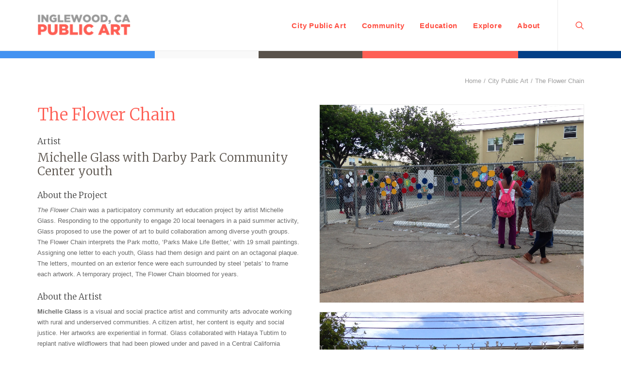

--- FILE ---
content_type: text/html; charset=UTF-8
request_url: https://www.inglewoodpublicart.org/projects/the-flower-chain/
body_size: 12654
content:
<!DOCTYPE html>
<html class="no-touch" lang="en-US" xmlns="http://www.w3.org/1999/xhtml">
<head>
<meta http-equiv="Content-Type" content="text/html; charset=UTF-8">
<meta name="viewport" content="width=device-width, initial-scale=1">
<link rel="profile" href="http://gmpg.org/xfn/11">
<link rel="pingback" href="https://www.inglewoodpublicart.org/xmlrpc.php">
<meta name='robots' content='index, follow, max-image-preview:large, max-snippet:-1, max-video-preview:-1' />

	<!-- This site is optimized with the Yoast SEO plugin v26.8 - https://yoast.com/product/yoast-seo-wordpress/ -->
	<title>The Flower Chain - Inglewood Public Art</title>
	<meta name="description" content="Welcome to the City of Inglewood, California’s public art education website. Learn about our diverse public art collection, architectural gems and cultural history." />
	<link rel="canonical" href="https://www.inglewoodpublicart.org/projects/the-flower-chain/" />
	<meta property="og:locale" content="en_US" />
	<meta property="og:type" content="article" />
	<meta property="og:title" content="The Flower Chain - Inglewood Public Art" />
	<meta property="og:description" content="Welcome to the City of Inglewood, California’s public art education website. Learn about our diverse public art collection, architectural gems and cultural history." />
	<meta property="og:url" content="https://www.inglewoodpublicart.org/projects/the-flower-chain/" />
	<meta property="og:site_name" content="Inglewood Public Art" />
	<meta property="article:modified_time" content="2019-07-02T17:06:09+00:00" />
	<meta property="og:image" content="https://www.inglewoodpublicart.org/wp-content/uploads/2019/03/Inglewood-Glass_Flower-Chain-3.jpg" />
	<meta property="og:image:width" content="2000" />
	<meta property="og:image:height" content="1500" />
	<meta property="og:image:type" content="image/jpeg" />
	<meta name="twitter:card" content="summary_large_image" />
	<meta name="twitter:label1" content="Est. reading time" />
	<meta name="twitter:data1" content="2 minutes" />
	<script type="application/ld+json" class="yoast-schema-graph">{"@context":"https://schema.org","@graph":[{"@type":"WebPage","@id":"https://www.inglewoodpublicart.org/projects/the-flower-chain/","url":"https://www.inglewoodpublicart.org/projects/the-flower-chain/","name":"The Flower Chain - Inglewood Public Art","isPartOf":{"@id":"https://www.inglewoodpublicart.org/#website"},"primaryImageOfPage":{"@id":"https://www.inglewoodpublicart.org/projects/the-flower-chain/#primaryimage"},"image":{"@id":"https://www.inglewoodpublicart.org/projects/the-flower-chain/#primaryimage"},"thumbnailUrl":"https://www.inglewoodpublicart.org/wp-content/uploads/2019/03/Inglewood-Glass_Flower-Chain-3.jpg","datePublished":"2019-03-27T14:16:11+00:00","dateModified":"2019-07-02T17:06:09+00:00","description":"Welcome to the City of Inglewood, California’s public art education website. Learn about our diverse public art collection, architectural gems and cultural history.","breadcrumb":{"@id":"https://www.inglewoodpublicart.org/projects/the-flower-chain/#breadcrumb"},"inLanguage":"en-US","potentialAction":[{"@type":"ReadAction","target":["https://www.inglewoodpublicart.org/projects/the-flower-chain/"]}]},{"@type":"ImageObject","inLanguage":"en-US","@id":"https://www.inglewoodpublicart.org/projects/the-flower-chain/#primaryimage","url":"https://www.inglewoodpublicart.org/wp-content/uploads/2019/03/Inglewood-Glass_Flower-Chain-3.jpg","contentUrl":"https://www.inglewoodpublicart.org/wp-content/uploads/2019/03/Inglewood-Glass_Flower-Chain-3.jpg","width":2000,"height":1500},{"@type":"BreadcrumbList","@id":"https://www.inglewoodpublicart.org/projects/the-flower-chain/#breadcrumb","itemListElement":[{"@type":"ListItem","position":1,"name":"Home","item":"https://www.inglewoodpublicart.org/"},{"@type":"ListItem","position":2,"name":"Projects","item":"https://www.inglewoodpublicart.org/projects/"},{"@type":"ListItem","position":3,"name":"The Flower Chain"}]},{"@type":"WebSite","@id":"https://www.inglewoodpublicart.org/#website","url":"https://www.inglewoodpublicart.org/","name":"Inglewood Public Art","description":"Jewels of our built environment | Inglewood California","publisher":{"@id":"https://www.inglewoodpublicart.org/#organization"},"potentialAction":[{"@type":"SearchAction","target":{"@type":"EntryPoint","urlTemplate":"https://www.inglewoodpublicart.org/?s={search_term_string}"},"query-input":{"@type":"PropertyValueSpecification","valueRequired":true,"valueName":"search_term_string"}}],"inLanguage":"en-US"},{"@type":"Organization","@id":"https://www.inglewoodpublicart.org/#organization","name":"Inglewood, CA Public Art","url":"https://www.inglewoodpublicart.org/","logo":{"@type":"ImageObject","inLanguage":"en-US","@id":"https://www.inglewoodpublicart.org/#/schema/logo/image/","url":"https://inglewoodpublicart.org/wp-content/uploads/2019/01/PUBLIC_ART-INGLEWOOD_LOGO_FINAL-11.png","contentUrl":"https://inglewoodpublicart.org/wp-content/uploads/2019/01/PUBLIC_ART-INGLEWOOD_LOGO_FINAL-11.png","width":287,"height":249,"caption":"Inglewood, CA Public Art"},"image":{"@id":"https://www.inglewoodpublicart.org/#/schema/logo/image/"}}]}</script>
	<!-- / Yoast SEO plugin. -->


<link rel='dns-prefetch' href='//fonts.googleapis.com' />
<link rel="alternate" type="application/rss+xml" title="Inglewood Public Art &raquo; Feed" href="https://www.inglewoodpublicart.org/feed/" />
<link rel="alternate" type="application/rss+xml" title="Inglewood Public Art &raquo; Comments Feed" href="https://www.inglewoodpublicart.org/comments/feed/" />
<link rel="alternate" type="application/rss+xml" title="Inglewood Public Art &raquo; The Flower Chain Comments Feed" href="https://www.inglewoodpublicart.org/projects/the-flower-chain/feed/" />
<link rel="alternate" title="oEmbed (JSON)" type="application/json+oembed" href="https://www.inglewoodpublicart.org/wp-json/oembed/1.0/embed?url=https%3A%2F%2Fwww.inglewoodpublicart.org%2Fprojects%2Fthe-flower-chain%2F" />
<link rel="alternate" title="oEmbed (XML)" type="text/xml+oembed" href="https://www.inglewoodpublicart.org/wp-json/oembed/1.0/embed?url=https%3A%2F%2Fwww.inglewoodpublicart.org%2Fprojects%2Fthe-flower-chain%2F&#038;format=xml" />
		<style type="text/css">

						.mejs-controls, .mejs-mediaelement {
				background: #999999 !important;
			}
			
			
						.mejs-container * {
				color: #4f4f4f !important;
			}
			
						.mejs-controls button {
				color: #ffffff !important;
			}
			
						.mejs-controls .mejs-time-rail .mejs-time-total {
				background: #ffffff !important;
			}
			
						.mejs-controls .mejs-time-rail .mejs-time-current {
				background: #fe5f55 !important;
			}
			
			
			
			
		</style>
		<style id='wp-img-auto-sizes-contain-inline-css' type='text/css'>
img:is([sizes=auto i],[sizes^="auto," i]){contain-intrinsic-size:3000px 1500px}
/*# sourceURL=wp-img-auto-sizes-contain-inline-css */
</style>
<link rel='stylesheet' id='layerslider-css' href='https://www.inglewoodpublicart.org/wp-content/plugins/LayerSlider/assets/static/layerslider/css/layerslider.css?ver=6.11.7' type='text/css' media='all' />
<style id='wp-emoji-styles-inline-css' type='text/css'>

	img.wp-smiley, img.emoji {
		display: inline !important;
		border: none !important;
		box-shadow: none !important;
		height: 1em !important;
		width: 1em !important;
		margin: 0 0.07em !important;
		vertical-align: -0.1em !important;
		background: none !important;
		padding: 0 !important;
	}
/*# sourceURL=wp-emoji-styles-inline-css */
</style>
<style id='wp-block-library-inline-css' type='text/css'>
:root{--wp-block-synced-color:#7a00df;--wp-block-synced-color--rgb:122,0,223;--wp-bound-block-color:var(--wp-block-synced-color);--wp-editor-canvas-background:#ddd;--wp-admin-theme-color:#007cba;--wp-admin-theme-color--rgb:0,124,186;--wp-admin-theme-color-darker-10:#006ba1;--wp-admin-theme-color-darker-10--rgb:0,107,160.5;--wp-admin-theme-color-darker-20:#005a87;--wp-admin-theme-color-darker-20--rgb:0,90,135;--wp-admin-border-width-focus:2px}@media (min-resolution:192dpi){:root{--wp-admin-border-width-focus:1.5px}}.wp-element-button{cursor:pointer}:root .has-very-light-gray-background-color{background-color:#eee}:root .has-very-dark-gray-background-color{background-color:#313131}:root .has-very-light-gray-color{color:#eee}:root .has-very-dark-gray-color{color:#313131}:root .has-vivid-green-cyan-to-vivid-cyan-blue-gradient-background{background:linear-gradient(135deg,#00d084,#0693e3)}:root .has-purple-crush-gradient-background{background:linear-gradient(135deg,#34e2e4,#4721fb 50%,#ab1dfe)}:root .has-hazy-dawn-gradient-background{background:linear-gradient(135deg,#faaca8,#dad0ec)}:root .has-subdued-olive-gradient-background{background:linear-gradient(135deg,#fafae1,#67a671)}:root .has-atomic-cream-gradient-background{background:linear-gradient(135deg,#fdd79a,#004a59)}:root .has-nightshade-gradient-background{background:linear-gradient(135deg,#330968,#31cdcf)}:root .has-midnight-gradient-background{background:linear-gradient(135deg,#020381,#2874fc)}:root{--wp--preset--font-size--normal:16px;--wp--preset--font-size--huge:42px}.has-regular-font-size{font-size:1em}.has-larger-font-size{font-size:2.625em}.has-normal-font-size{font-size:var(--wp--preset--font-size--normal)}.has-huge-font-size{font-size:var(--wp--preset--font-size--huge)}.has-text-align-center{text-align:center}.has-text-align-left{text-align:left}.has-text-align-right{text-align:right}.has-fit-text{white-space:nowrap!important}#end-resizable-editor-section{display:none}.aligncenter{clear:both}.items-justified-left{justify-content:flex-start}.items-justified-center{justify-content:center}.items-justified-right{justify-content:flex-end}.items-justified-space-between{justify-content:space-between}.screen-reader-text{border:0;clip-path:inset(50%);height:1px;margin:-1px;overflow:hidden;padding:0;position:absolute;width:1px;word-wrap:normal!important}.screen-reader-text:focus{background-color:#ddd;clip-path:none;color:#444;display:block;font-size:1em;height:auto;left:5px;line-height:normal;padding:15px 23px 14px;text-decoration:none;top:5px;width:auto;z-index:100000}html :where(.has-border-color){border-style:solid}html :where([style*=border-top-color]){border-top-style:solid}html :where([style*=border-right-color]){border-right-style:solid}html :where([style*=border-bottom-color]){border-bottom-style:solid}html :where([style*=border-left-color]){border-left-style:solid}html :where([style*=border-width]){border-style:solid}html :where([style*=border-top-width]){border-top-style:solid}html :where([style*=border-right-width]){border-right-style:solid}html :where([style*=border-bottom-width]){border-bottom-style:solid}html :where([style*=border-left-width]){border-left-style:solid}html :where(img[class*=wp-image-]){height:auto;max-width:100%}:where(figure){margin:0 0 1em}html :where(.is-position-sticky){--wp-admin--admin-bar--position-offset:var(--wp-admin--admin-bar--height,0px)}@media screen and (max-width:600px){html :where(.is-position-sticky){--wp-admin--admin-bar--position-offset:0px}}

/*# sourceURL=wp-block-library-inline-css */
</style><style id='global-styles-inline-css' type='text/css'>
:root{--wp--preset--aspect-ratio--square: 1;--wp--preset--aspect-ratio--4-3: 4/3;--wp--preset--aspect-ratio--3-4: 3/4;--wp--preset--aspect-ratio--3-2: 3/2;--wp--preset--aspect-ratio--2-3: 2/3;--wp--preset--aspect-ratio--16-9: 16/9;--wp--preset--aspect-ratio--9-16: 9/16;--wp--preset--color--black: #000000;--wp--preset--color--cyan-bluish-gray: #abb8c3;--wp--preset--color--white: #ffffff;--wp--preset--color--pale-pink: #f78da7;--wp--preset--color--vivid-red: #cf2e2e;--wp--preset--color--luminous-vivid-orange: #ff6900;--wp--preset--color--luminous-vivid-amber: #fcb900;--wp--preset--color--light-green-cyan: #7bdcb5;--wp--preset--color--vivid-green-cyan: #00d084;--wp--preset--color--pale-cyan-blue: #8ed1fc;--wp--preset--color--vivid-cyan-blue: #0693e3;--wp--preset--color--vivid-purple: #9b51e0;--wp--preset--gradient--vivid-cyan-blue-to-vivid-purple: linear-gradient(135deg,rgb(6,147,227) 0%,rgb(155,81,224) 100%);--wp--preset--gradient--light-green-cyan-to-vivid-green-cyan: linear-gradient(135deg,rgb(122,220,180) 0%,rgb(0,208,130) 100%);--wp--preset--gradient--luminous-vivid-amber-to-luminous-vivid-orange: linear-gradient(135deg,rgb(252,185,0) 0%,rgb(255,105,0) 100%);--wp--preset--gradient--luminous-vivid-orange-to-vivid-red: linear-gradient(135deg,rgb(255,105,0) 0%,rgb(207,46,46) 100%);--wp--preset--gradient--very-light-gray-to-cyan-bluish-gray: linear-gradient(135deg,rgb(238,238,238) 0%,rgb(169,184,195) 100%);--wp--preset--gradient--cool-to-warm-spectrum: linear-gradient(135deg,rgb(74,234,220) 0%,rgb(151,120,209) 20%,rgb(207,42,186) 40%,rgb(238,44,130) 60%,rgb(251,105,98) 80%,rgb(254,248,76) 100%);--wp--preset--gradient--blush-light-purple: linear-gradient(135deg,rgb(255,206,236) 0%,rgb(152,150,240) 100%);--wp--preset--gradient--blush-bordeaux: linear-gradient(135deg,rgb(254,205,165) 0%,rgb(254,45,45) 50%,rgb(107,0,62) 100%);--wp--preset--gradient--luminous-dusk: linear-gradient(135deg,rgb(255,203,112) 0%,rgb(199,81,192) 50%,rgb(65,88,208) 100%);--wp--preset--gradient--pale-ocean: linear-gradient(135deg,rgb(255,245,203) 0%,rgb(182,227,212) 50%,rgb(51,167,181) 100%);--wp--preset--gradient--electric-grass: linear-gradient(135deg,rgb(202,248,128) 0%,rgb(113,206,126) 100%);--wp--preset--gradient--midnight: linear-gradient(135deg,rgb(2,3,129) 0%,rgb(40,116,252) 100%);--wp--preset--font-size--small: 13px;--wp--preset--font-size--medium: 20px;--wp--preset--font-size--large: 36px;--wp--preset--font-size--x-large: 42px;--wp--preset--spacing--20: 0.44rem;--wp--preset--spacing--30: 0.67rem;--wp--preset--spacing--40: 1rem;--wp--preset--spacing--50: 1.5rem;--wp--preset--spacing--60: 2.25rem;--wp--preset--spacing--70: 3.38rem;--wp--preset--spacing--80: 5.06rem;--wp--preset--shadow--natural: 6px 6px 9px rgba(0, 0, 0, 0.2);--wp--preset--shadow--deep: 12px 12px 50px rgba(0, 0, 0, 0.4);--wp--preset--shadow--sharp: 6px 6px 0px rgba(0, 0, 0, 0.2);--wp--preset--shadow--outlined: 6px 6px 0px -3px rgb(255, 255, 255), 6px 6px rgb(0, 0, 0);--wp--preset--shadow--crisp: 6px 6px 0px rgb(0, 0, 0);}:where(.is-layout-flex){gap: 0.5em;}:where(.is-layout-grid){gap: 0.5em;}body .is-layout-flex{display: flex;}.is-layout-flex{flex-wrap: wrap;align-items: center;}.is-layout-flex > :is(*, div){margin: 0;}body .is-layout-grid{display: grid;}.is-layout-grid > :is(*, div){margin: 0;}:where(.wp-block-columns.is-layout-flex){gap: 2em;}:where(.wp-block-columns.is-layout-grid){gap: 2em;}:where(.wp-block-post-template.is-layout-flex){gap: 1.25em;}:where(.wp-block-post-template.is-layout-grid){gap: 1.25em;}.has-black-color{color: var(--wp--preset--color--black) !important;}.has-cyan-bluish-gray-color{color: var(--wp--preset--color--cyan-bluish-gray) !important;}.has-white-color{color: var(--wp--preset--color--white) !important;}.has-pale-pink-color{color: var(--wp--preset--color--pale-pink) !important;}.has-vivid-red-color{color: var(--wp--preset--color--vivid-red) !important;}.has-luminous-vivid-orange-color{color: var(--wp--preset--color--luminous-vivid-orange) !important;}.has-luminous-vivid-amber-color{color: var(--wp--preset--color--luminous-vivid-amber) !important;}.has-light-green-cyan-color{color: var(--wp--preset--color--light-green-cyan) !important;}.has-vivid-green-cyan-color{color: var(--wp--preset--color--vivid-green-cyan) !important;}.has-pale-cyan-blue-color{color: var(--wp--preset--color--pale-cyan-blue) !important;}.has-vivid-cyan-blue-color{color: var(--wp--preset--color--vivid-cyan-blue) !important;}.has-vivid-purple-color{color: var(--wp--preset--color--vivid-purple) !important;}.has-black-background-color{background-color: var(--wp--preset--color--black) !important;}.has-cyan-bluish-gray-background-color{background-color: var(--wp--preset--color--cyan-bluish-gray) !important;}.has-white-background-color{background-color: var(--wp--preset--color--white) !important;}.has-pale-pink-background-color{background-color: var(--wp--preset--color--pale-pink) !important;}.has-vivid-red-background-color{background-color: var(--wp--preset--color--vivid-red) !important;}.has-luminous-vivid-orange-background-color{background-color: var(--wp--preset--color--luminous-vivid-orange) !important;}.has-luminous-vivid-amber-background-color{background-color: var(--wp--preset--color--luminous-vivid-amber) !important;}.has-light-green-cyan-background-color{background-color: var(--wp--preset--color--light-green-cyan) !important;}.has-vivid-green-cyan-background-color{background-color: var(--wp--preset--color--vivid-green-cyan) !important;}.has-pale-cyan-blue-background-color{background-color: var(--wp--preset--color--pale-cyan-blue) !important;}.has-vivid-cyan-blue-background-color{background-color: var(--wp--preset--color--vivid-cyan-blue) !important;}.has-vivid-purple-background-color{background-color: var(--wp--preset--color--vivid-purple) !important;}.has-black-border-color{border-color: var(--wp--preset--color--black) !important;}.has-cyan-bluish-gray-border-color{border-color: var(--wp--preset--color--cyan-bluish-gray) !important;}.has-white-border-color{border-color: var(--wp--preset--color--white) !important;}.has-pale-pink-border-color{border-color: var(--wp--preset--color--pale-pink) !important;}.has-vivid-red-border-color{border-color: var(--wp--preset--color--vivid-red) !important;}.has-luminous-vivid-orange-border-color{border-color: var(--wp--preset--color--luminous-vivid-orange) !important;}.has-luminous-vivid-amber-border-color{border-color: var(--wp--preset--color--luminous-vivid-amber) !important;}.has-light-green-cyan-border-color{border-color: var(--wp--preset--color--light-green-cyan) !important;}.has-vivid-green-cyan-border-color{border-color: var(--wp--preset--color--vivid-green-cyan) !important;}.has-pale-cyan-blue-border-color{border-color: var(--wp--preset--color--pale-cyan-blue) !important;}.has-vivid-cyan-blue-border-color{border-color: var(--wp--preset--color--vivid-cyan-blue) !important;}.has-vivid-purple-border-color{border-color: var(--wp--preset--color--vivid-purple) !important;}.has-vivid-cyan-blue-to-vivid-purple-gradient-background{background: var(--wp--preset--gradient--vivid-cyan-blue-to-vivid-purple) !important;}.has-light-green-cyan-to-vivid-green-cyan-gradient-background{background: var(--wp--preset--gradient--light-green-cyan-to-vivid-green-cyan) !important;}.has-luminous-vivid-amber-to-luminous-vivid-orange-gradient-background{background: var(--wp--preset--gradient--luminous-vivid-amber-to-luminous-vivid-orange) !important;}.has-luminous-vivid-orange-to-vivid-red-gradient-background{background: var(--wp--preset--gradient--luminous-vivid-orange-to-vivid-red) !important;}.has-very-light-gray-to-cyan-bluish-gray-gradient-background{background: var(--wp--preset--gradient--very-light-gray-to-cyan-bluish-gray) !important;}.has-cool-to-warm-spectrum-gradient-background{background: var(--wp--preset--gradient--cool-to-warm-spectrum) !important;}.has-blush-light-purple-gradient-background{background: var(--wp--preset--gradient--blush-light-purple) !important;}.has-blush-bordeaux-gradient-background{background: var(--wp--preset--gradient--blush-bordeaux) !important;}.has-luminous-dusk-gradient-background{background: var(--wp--preset--gradient--luminous-dusk) !important;}.has-pale-ocean-gradient-background{background: var(--wp--preset--gradient--pale-ocean) !important;}.has-electric-grass-gradient-background{background: var(--wp--preset--gradient--electric-grass) !important;}.has-midnight-gradient-background{background: var(--wp--preset--gradient--midnight) !important;}.has-small-font-size{font-size: var(--wp--preset--font-size--small) !important;}.has-medium-font-size{font-size: var(--wp--preset--font-size--medium) !important;}.has-large-font-size{font-size: var(--wp--preset--font-size--large) !important;}.has-x-large-font-size{font-size: var(--wp--preset--font-size--x-large) !important;}
/*# sourceURL=global-styles-inline-css */
</style>

<style id='classic-theme-styles-inline-css' type='text/css'>
/*! This file is auto-generated */
.wp-block-button__link{color:#fff;background-color:#32373c;border-radius:9999px;box-shadow:none;text-decoration:none;padding:calc(.667em + 2px) calc(1.333em + 2px);font-size:1.125em}.wp-block-file__button{background:#32373c;color:#fff;text-decoration:none}
/*# sourceURL=/wp-includes/css/classic-themes.min.css */
</style>
<link rel='stylesheet' id='contact-form-7-css' href='https://www.inglewoodpublicart.org/wp-content/plugins/contact-form-7/includes/css/styles.css?ver=6.1.4' type='text/css' media='all' />
<link rel='stylesheet' id='dashicons-css' href='https://www.inglewoodpublicart.org/wp-includes/css/dashicons.min.css?ver=6.9' type='text/css' media='all' />
<link rel='stylesheet' id='media_player_style_kit-frontend-css' href='https://www.inglewoodpublicart.org/wp-content/plugins/media-player-style-kit/assets/css/frontend.css?ver=1.0.1' type='text/css' media='all' />
<link rel='stylesheet' id='uncodefont-google-css' href='//fonts.googleapis.com/css?family=Merriweather%3A300%2C300italic%2Cregular%2Citalic%2C700%2C700italic%2C900%2C900italic&#038;subset=vietnamese%2Ccyrillic%2Clatin%2Ccyrillic-ext%2Clatin-ext&#038;ver=2.7.10' type='text/css' media='all' />
<link rel='stylesheet' id='uncode-style-css' href='https://www.inglewoodpublicart.org/wp-content/themes/uncode/library/css/style.css?ver=706359133' type='text/css' media='all' />
<style id='uncode-style-inline-css' type='text/css'>

@media (max-width: 959px) { .navbar-brand > * { height: 30px !important;}}
@media (min-width: 960px) { .limit-width { max-width: 1200px; margin: auto;}}
.menu-primary ul.menu-smart ul a, .vmenu-container ul.menu-smart ul a { text-transform: uppercase; }
#changer-back-color { transition: background-color 1000ms cubic-bezier(0.25, 1, 0.5, 1) !important; } #changer-back-color > div { transition: opacity 1000ms cubic-bezier(0.25, 1, 0.5, 1) !important; } body.bg-changer-init.disable-hover .main-wrapper .style-light,  body.bg-changer-init.disable-hover .main-wrapper .style-light h1,  body.bg-changer-init.disable-hover .main-wrapper .style-light h2, body.bg-changer-init.disable-hover .main-wrapper .style-light h3, body.bg-changer-init.disable-hover .main-wrapper .style-light h4, body.bg-changer-init.disable-hover .main-wrapper .style-light h5, body.bg-changer-init.disable-hover .main-wrapper .style-light h6, body.bg-changer-init.disable-hover .main-wrapper .style-light a, body.bg-changer-init.disable-hover .main-wrapper .style-dark, body.bg-changer-init.disable-hover .main-wrapper .style-dark h1, body.bg-changer-init.disable-hover .main-wrapper .style-dark h2, body.bg-changer-init.disable-hover .main-wrapper .style-dark h3, body.bg-changer-init.disable-hover .main-wrapper .style-dark h4, body.bg-changer-init.disable-hover .main-wrapper .style-dark h5, body.bg-changer-init.disable-hover .main-wrapper .style-dark h6, body.bg-changer-init.disable-hover .main-wrapper .style-dark a { transition: color 1000ms cubic-bezier(0.25, 1, 0.5, 1) !important; }
/*# sourceURL=uncode-style-inline-css */
</style>
<link rel='stylesheet' id='uncode-custom-style-css' href='https://www.inglewoodpublicart.org/wp-content/themes/uncode/library/css/style-custom.css?ver=1212187914' type='text/css' media='all' />
<link rel='stylesheet' id='child-style-css' href='https://www.inglewoodpublicart.org/wp-content/themes/SAAS-inglewood/style.css?ver=706359133' type='text/css' media='all' />
<link rel='stylesheet' id='uncode-icons-css' href='https://www.inglewoodpublicart.org/wp-content/themes/uncode/library/css/uncode-icons.css?ver=1212187914' type='text/css' media='all' />
<script type="text/javascript" src="https://www.inglewoodpublicart.org/wp-includes/js/jquery/jquery.min.js?ver=3.7.1" id="jquery-core-js"></script>
<script type="text/javascript" src="https://www.inglewoodpublicart.org/wp-includes/js/jquery/jquery-migrate.min.js?ver=3.4.1" id="jquery-migrate-js"></script>
<script type="text/javascript" id="layerslider-utils-js-extra">
/* <![CDATA[ */
var LS_Meta = {"v":"6.11.7","fixGSAP":"1"};
//# sourceURL=layerslider-utils-js-extra
/* ]]> */
</script>
<script type="text/javascript" src="https://www.inglewoodpublicart.org/wp-content/plugins/LayerSlider/assets/static/layerslider/js/layerslider.utils.js?ver=6.11.7" id="layerslider-utils-js"></script>
<script type="text/javascript" src="https://www.inglewoodpublicart.org/wp-content/plugins/LayerSlider/assets/static/layerslider/js/layerslider.kreaturamedia.jquery.js?ver=6.11.7" id="layerslider-js"></script>
<script type="text/javascript" src="https://www.inglewoodpublicart.org/wp-content/plugins/LayerSlider/assets/static/layerslider/js/layerslider.transitions.js?ver=6.11.7" id="layerslider-transitions-js"></script>
<script type="text/javascript" id="uncode-init-js-extra">
/* <![CDATA[ */
var SiteParameters = {"days":"days","hours":"hours","minutes":"minutes","seconds":"seconds","constant_scroll":"on","scroll_speed":"2","parallax_factor":"0.25","loading":"Loading\u2026","slide_name":"slide","slide_footer":"footer","ajax_url":"https://www.inglewoodpublicart.org/wp-admin/admin-ajax.php","nonce_adaptive_images":"6085a468c3","nonce_srcset_async":"4711d4c4df","enable_debug":"","block_mobile_videos":"","is_frontend_editor":"","main_width":["1200","px"],"mobile_parallax_allowed":"","wireframes_plugin_active":"1","sticky_elements":"off","lazyload_type":"","resize_quality":"90","register_metadata":"","bg_changer_time":"1000","update_wc_fragments":"1","optimize_shortpixel_image":"","custom_cursor_selector":"[href], .trigger-overlay, .owl-next, .owl-prev, .owl-dot, input[type=\"submit\"], input[type=\"checkbox\"], button[type=\"submit\"], a[class^=\"ilightbox\"], .ilightbox-thumbnail, .ilightbox-prev, .ilightbox-next, .overlay-close, .unmodal-close, .qty-inset \u003E span, .share-button li, .uncode-post-titles .tmb.tmb-click-area, .btn-link, .tmb-click-row .t-inside, .lg-outer button, .lg-thumb img","mobile_parallax_animation":"","lbox_enhanced":"","native_media_player":"1","vimeoPlayerParams":"?autoplay=0","ajax_filter_key_search":"key","ajax_filter_key_unfilter":"unfilter"};
//# sourceURL=uncode-init-js-extra
/* ]]> */
</script>
<script type="text/javascript" src="https://www.inglewoodpublicart.org/wp-content/themes/uncode/library/js/init.js?ver=1212187914" id="uncode-init-js"></script>
<script></script><meta name="generator" content="Powered by LayerSlider 6.11.7 - Multi-Purpose, Responsive, Parallax, Mobile-Friendly Slider Plugin for WordPress." />
<!-- LayerSlider updates and docs at: https://layerslider.kreaturamedia.com -->
<link rel="https://api.w.org/" href="https://www.inglewoodpublicart.org/wp-json/" /><link rel="alternate" title="JSON" type="application/json" href="https://www.inglewoodpublicart.org/wp-json/wp/v2/portfolio/73475" /><link rel="EditURI" type="application/rsd+xml" title="RSD" href="https://www.inglewoodpublicart.org/xmlrpc.php?rsd" />
<meta name="generator" content="WordPress 6.9" />
<link rel='shortlink' href='https://www.inglewoodpublicart.org/?p=73475' />
        <script type="text/javascript">
        var ajaxurl = 'https://www.inglewoodpublicart.org/wp-admin/admin-ajax.php';
        </script>
    <style type="text/css">.recentcomments a{display:inline !important;padding:0 !important;margin:0 !important;}</style><noscript><style> .wpb_animate_when_almost_visible { opacity: 1; }</style></noscript></head>
<body class="wp-singular portfolio-template-default single single-portfolio postid-73475 wp-theme-uncode wp-child-theme-SAAS-inglewood  style-color-178905-bg hormenu-position-left hmenu hmenu-position-right header-full-width main-center-align textual-accent-color menu-sticky-mobile menu-mobile-centered mobile-parallax-not-allowed ilb-no-bounce qw-body-scroll-disabled menu-sticky-fix wpb-js-composer js-comp-ver-7.8 vc_responsive" data-border="0">
		<div id="vh_layout_help"></div><div class="body-borders" data-border="0"><div class="top-border body-border-shadow"></div><div class="right-border body-border-shadow"></div><div class="bottom-border body-border-shadow"></div><div class="left-border body-border-shadow"></div><div class="top-border style-light-bg"></div><div class="right-border style-light-bg"></div><div class="bottom-border style-light-bg"></div><div class="left-border style-light-bg"></div></div>	<div class="box-wrapper">
		<div class="box-container">
		<script type="text/javascript" id="initBox">UNCODE.initBox();</script>
		<div class="menu-wrapper menu-sticky menu-sticky-mobile menu-no-arrows">
													
													<header id="masthead" class="navbar menu-primary menu-light submenu-light style-light-original menu-with-logo">
														<div class="menu-container menu-hide style-color-178905-bg menu-borders">
															<div class="row-menu limit-width">
																<div class="row-menu-inner">
																	<div id="logo-container-mobile" class="col-lg-0 logo-container middle">
																		<div id="main-logo" class="navbar-header style-light">
																			<a href="https://www.inglewoodpublicart.org/" class="navbar-brand" data-minheight="20"><div class="logo-image main-logo logo-skinnable" data-maxheight="50" style="height: 50px;"><img fetchpriority="high" decoding="async" src="https://www.inglewoodpublicart.org/wp-content/uploads/2018/12/inglewood-public-art.png" alt="logo" width="800" height="207" class="img-responsive" /></div></a>
																		</div>
																		<div class="mmb-container"><div class="mobile-additional-icons"></div><div class="mobile-menu-button mobile-menu-button-light lines-button"><span class="lines"><span></span></span></div></div>
																	</div>
																	<div class="col-lg-12 main-menu-container middle">
																		<div class="menu-horizontal">
																			<div class="menu-horizontal-inner">
																				<div class="nav navbar-nav navbar-main navbar-nav-first"><ul id="menu-main-menu" class="menu-primary-inner menu-smart sm"><li id="menu-item-73041" class="menu-item menu-item-type-post_type menu-item-object-page menu-item-73041 menu-item-link"><a title="City Public Art" href="https://www.inglewoodpublicart.org/city-public-art/">City Public Art<i class="fa fa-angle-right fa-dropdown"></i></a></li>
<li id="menu-item-74748" class="menu-item menu-item-type-post_type menu-item-object-page menu-item-74748 menu-item-link"><a title="Community" href="https://www.inglewoodpublicart.org/community/">Community<i class="fa fa-angle-right fa-dropdown"></i></a></li>
<li id="menu-item-75250" class="menu-item menu-item-type-post_type menu-item-object-page menu-item-75250 menu-item-link"><a title="Education" href="https://www.inglewoodpublicart.org/education/">Education<i class="fa fa-angle-right fa-dropdown"></i></a></li>
<li id="menu-item-74355" class="menu-item menu-item-type-post_type menu-item-object-page menu-item-74355 menu-item-link"><a title="Explore" href="https://www.inglewoodpublicart.org/explore/">Explore<i class="fa fa-angle-right fa-dropdown"></i></a></li>
<li id="menu-item-74334" class="menu-item menu-item-type-post_type menu-item-object-page menu-item-74334 menu-item-link"><a title="About" href="https://www.inglewoodpublicart.org/about/">About<i class="fa fa-angle-right fa-dropdown"></i></a></li>
</ul></div><div class="nav navbar-nav navbar-nav-last"><ul class="menu-smart sm menu-icons"><li class="menu-item-link search-icon style-light dropdown "><a href="#" class="trigger-overlay search-icon" data-area="search" data-container="box-container">
													<i class="fa fa-search3"></i><span class="desktop-hidden"><span>Search</span></span><i class="fa fa-angle-down fa-dropdown desktop-hidden"></i>
													</a><ul role="menu" class="drop-menu desktop-hidden">
														<li>
															<form class="search ccc" method="get" action="https://www.inglewoodpublicart.org/">
																<input type="search" class="search-field no-livesearch" placeholder="Search…" value="" name="s" title="Search…" /></form>
														</li>
													</ul></li></ul></div><div class="desktop-hidden">
														 							</div></div>
																		</div>
																	</div>
																</div>
															</div></div>
													</header>
												</div>			<script type="text/javascript" id="fixMenuHeight">UNCODE.fixMenuHeight();</script>
			<div class="main-wrapper">
				<div class="main-container">
					<div class="page-wrapper">
						<div class="sections-container">
<div id="page-header"><div class="header-wrapper header-uncode-block">
									<div data-parent="true" class="vc_row header-divider row-container boomapps_vcrow" id="row-unique-0"><div class="row unequal col-no-gutter no-top-padding no-bottom-padding no-h-padding full-width row-parent row-header" data-height-ratio="1" data-minheight="15"><div class="wpb_row row-inner"><div class="wpb_column pos-top pos-center align_left column_parent col-lg-3 boomapps_vccolumn one-internal-gutter"><div class="uncol style-light"  ><div class="uncoltable"><div class="uncell  boomapps_vccolumn no-block-padding style-color-457294-bg" ><div class="uncont"></div></div></div></div></div><div class="wpb_column pos-top pos-center align_left column_parent col-lg-2 boomapps_vccolumn single-internal-gutter"><div class="uncol style-light"  ><div class="uncoltable"><div class="uncell  boomapps_vccolumn no-block-padding style-color-338996-bg" ><div class="uncont"></div></div></div></div></div><div class="wpb_column pos-top pos-center align_left column_parent col-lg-2 boomapps_vccolumn single-internal-gutter"><div class="uncol style-light"  ><div class="uncoltable"><div class="uncell  boomapps_vccolumn no-block-padding style-color-407813-bg" ><div class="uncont"></div></div></div></div></div><div class="wpb_column pos-top pos-center align_left column_parent col-lg-3 boomapps_vccolumn single-internal-gutter"><div class="uncol style-light"  ><div class="uncoltable"><div class="uncell  boomapps_vccolumn no-block-padding style-color-504624-bg" ><div class="uncont"></div></div></div></div></div><div class="wpb_column pos-top pos-center align_left column_parent col-lg-2 boomapps_vccolumn single-internal-gutter"><div class="uncol style-light"  ><div class="uncoltable"><div class="uncell  boomapps_vccolumn no-block-padding style-color-195410-bg" ><div class="uncont"></div></div></div></div></div><script id="script-row-unique-0" data-row="script-row-unique-0" type="text/javascript" class="vc_controls">UNCODE.initRow(document.getElementById("row-unique-0"));</script></div></div></div><div class="header-scrolldown style-dark"><i class="fa fa-angle-down"></i></div></div></div><script type="text/javascript">UNCODE.initHeader();</script><div class="row-container row-breadcrumb row-breadcrumb-light text-right">
		  					<div class="row row-parent style-light limit-width">
									<div class="breadcrumb-title h5 text-bold">The Flower Chain</div><ol class="breadcrumb header-subtitle"><li><a href="https://www.inglewoodpublicart.org/">Home</a></li><li><a href="https://www.inglewoodpublicart.org/city-public-art/">City Public Art</a></li><li class="current">The Flower Chain</li></ol>
								</div>
							</div><div class="page-body style-color-178905-bg">
						<div class="portfolio-wrapper portfolio-wrapper-- portfolio-wrapper--with-builder"><div class="portfolio-body"><div class="post-content"><div data-parent="true" class="vc_row row-container boomapps_vcrow" id="row-unique-1"><div class="row one-top-padding single-bottom-padding single-h-padding limit-width row-parent"><div class="wpb_row row-inner"><div class="wpb_column pos-top pos-center align_left column_parent col-lg-6 boomapps_vccolumn no-internal-gutter"><div class="uncol style-light sticky-element sticky-sidebar"  ><div class="uncoltable"><div class="uncell  boomapps_vccolumn one-block-padding" ><div class="uncont"><div class="vc_custom_heading_wrap portfolio-heading-title"><div class="heading-text el-text" ><h2 class="" ><span>The Flower Chain</span></h2></div><div class="clear"></div></div><div class="vc_custom_heading_wrap portfolio-descriptor"><div class="heading-text el-text" ><h5 class="" ><span>Artist</span></h5></div><div class="clear"></div></div><div class="vc_custom_heading_wrap portfolio-heading-large"><div class="heading-text el-text" ><h3 class="text-color-407813-color" ><span>Michelle Glass with Darby Park Community Center youth</span></h3></div><div class="clear"></div></div><div class="vc_custom_heading_wrap portfolio-descriptor"><div class="heading-text el-text" ><h5 class="" ><span>About the Project</span></h5></div><div class="clear"></div></div><div class="uncode_text_column" ><p><em>The Flower Chain</em> was a participatory community art education project by artist Michelle Glass. Responding to the opportunity to engage 20 local teenagers in a paid summer activity, Glass proposed to use the power of art to build collaboration among diverse youth groups. The Flower Chain interprets the Park motto, ‘Parks Make Life Better,’ with 19 small paintings. Assigning one letter to each youth, Glass had them design and paint on an octagonal plaque. The letters, mounted on an exterior fence were each surrounded by steel ‘petals’ to frame each artwork. A temporary project, The Flower Chain bloomed for years.</p>
</div><div class="vc_custom_heading_wrap portfolio-descriptor"><div class="heading-text el-text" ><h5 class="" ><span>About the Artist</span></h5></div><div class="clear"></div></div><div class="uncode_text_column" ><p><strong>Michelle Glass</strong> is a visual and social practice artist and community arts advocate working with rural and underserved communities. A citizen artist, her content is equity and social justice. Her artworks are experiential in format. Glass collaborated with Hataya Tubtim to replant native wildflowers that had been plowed under and paved in a Central California agricultural community. They establishing a ladies’ seed cooperative and held weekly seed exchanges to fight agricultural pollution. A creative catalyst for society, Glass developed community art and science gardens in East Palo Alto and co-produced a film about immigration for Los Angeles’ Watts House Project.</p>
</div><div class="vc_custom_heading_wrap portfolio-descriptor"><div class="heading-text el-text" ><h5 class="" ><span>Project Details</span></h5></div><div class="clear"></div></div><div class="uncode_text_column" ><p><b>Date: </b>2014<br />
<b>Collection: </b>City of Inglewood Community-Based Public Art Projects<br />
<span class="s1"><b>Medium: </b>Social Practice<br />
</span><span class="s1"><b>Material: </b>Acrylic paint on prepared steel octagons<br />
</span><span class="s1"><b>Size:</b> </span><span class="s1">20” x 480”</span></p>
<p class="p1"><span class="s1"><b>Location:<br />
</b>Darby Park Community Center Perimeter Fencing<br />
3400 W. Arbor Vitae<br />
Inglewood, California 90305</span></p>
</div></div></div></div></div></div><div class="wpb_column pos-top pos-center align_left column_parent col-lg-6 boomapps_vccolumn single-internal-gutter"><div class="uncol style-light"  ><div class="uncoltable"><div class="uncell  boomapps_vccolumn no-block-padding" ><div class="uncont"><div id="gallery-155102" class="isotope-system isotope-general-light grid-general-light">
				
	<div class="isotope-wrapper grid-wrapper half-gutter">
						<div class="isotope-container isotope-layout style-masonry" data-type="masonry" data-layout="vertical" data-lg="1000" data-md="600" data-sm="480">
<div class="tmb tmb-iso-w12 tmb-iso-h4 tmb-light tmb-overlay-text-anim tmb-overlay-anim tmb-overlay-middle tmb-overlay-text-left tmb-image-anim tmb-bordered tmb-id-73489  tmb-media-first tmb-media-last tmb-content-overlay tmb-no-bg tmb-lightbox" ><div class="t-inside" ><div class="t-entry-visual"><div class="t-entry-visual-tc"><div class="t-entry-visual-cont"><div class="dummy" style="padding-top: 75%;"></div><a tabindex="-1" href="https://www.inglewoodpublicart.org/wp-content/uploads/2019/03/Inglewood-Glass_Flower-Chain-4.jpg" class="pushed" data-active="1" data-lbox="ilightbox_gallery-155102" data-options="width:2000,height:1500,thumbnail: 'https://www.inglewoodpublicart.org/wp-content/uploads/2019/03/Inglewood-Glass_Flower-Chain-4-300x225.jpg'" data-lb-index="0"><div class="t-entry-visual-overlay"><div class="t-entry-visual-overlay-in style-dark-bg" style="opacity: 0.5;"></div></div><img decoding="async" class="wp-image-73489" src="https://www.inglewoodpublicart.org/wp-content/uploads/2019/03/Inglewood-Glass_Flower-Chain-4.jpg" width="2000" height="1500" alt="" srcset="https://www.inglewoodpublicart.org/wp-content/uploads/2019/03/Inglewood-Glass_Flower-Chain-4.jpg 2000w, https://www.inglewoodpublicart.org/wp-content/uploads/2019/03/Inglewood-Glass_Flower-Chain-4-300x225.jpg 300w, https://www.inglewoodpublicart.org/wp-content/uploads/2019/03/Inglewood-Glass_Flower-Chain-4-768x576.jpg 768w, https://www.inglewoodpublicart.org/wp-content/uploads/2019/03/Inglewood-Glass_Flower-Chain-4-1024x768.jpg 1024w" sizes="(max-width: 2000px) 100vw, 2000px" /></a></div>
					</div>
				</div></div></div><div class="tmb tmb-iso-w12 tmb-iso-h4 tmb-light tmb-overlay-text-anim tmb-overlay-anim tmb-overlay-middle tmb-overlay-text-left tmb-image-anim tmb-bordered tmb-id-73494  tmb-media-first tmb-media-last tmb-content-overlay tmb-no-bg tmb-lightbox" ><div class="t-inside" ><div class="t-entry-visual"><div class="t-entry-visual-tc"><div class="t-entry-visual-cont"><div class="dummy" style="padding-top: 100%;"></div><a tabindex="-1" href="https://www.inglewoodpublicart.org/wp-content/uploads/2019/03/Inglewood-Glass_Flower-Chain-6.jpg" class="pushed" data-active="1" data-lbox="ilightbox_gallery-155102" data-options="width:2000,height:2000,thumbnail: 'https://www.inglewoodpublicart.org/wp-content/uploads/2019/03/Inglewood-Glass_Flower-Chain-6-300x300.jpg'" data-lb-index="1"><div class="t-entry-visual-overlay"><div class="t-entry-visual-overlay-in style-dark-bg" style="opacity: 0.5;"></div></div><img decoding="async" class="wp-image-73494" src="https://www.inglewoodpublicart.org/wp-content/uploads/2019/03/Inglewood-Glass_Flower-Chain-6.jpg" width="2000" height="2000" alt="" srcset="https://www.inglewoodpublicart.org/wp-content/uploads/2019/03/Inglewood-Glass_Flower-Chain-6.jpg 2000w, https://www.inglewoodpublicart.org/wp-content/uploads/2019/03/Inglewood-Glass_Flower-Chain-6-150x150.jpg 150w, https://www.inglewoodpublicart.org/wp-content/uploads/2019/03/Inglewood-Glass_Flower-Chain-6-300x300.jpg 300w, https://www.inglewoodpublicart.org/wp-content/uploads/2019/03/Inglewood-Glass_Flower-Chain-6-768x768.jpg 768w, https://www.inglewoodpublicart.org/wp-content/uploads/2019/03/Inglewood-Glass_Flower-Chain-6-1024x1024.jpg 1024w" sizes="(max-width: 2000px) 100vw, 2000px" /></a></div>
					</div>
				</div></div></div><div class="tmb tmb-iso-w12 tmb-iso-h4 tmb-light tmb-overlay-text-anim tmb-overlay-anim tmb-overlay-middle tmb-overlay-text-left tmb-image-anim tmb-bordered tmb-id-73495  tmb-media-first tmb-media-last tmb-content-overlay tmb-no-bg tmb-lightbox" ><div class="t-inside" ><div class="t-entry-visual"><div class="t-entry-visual-tc"><div class="t-entry-visual-cont"><div class="dummy" style="padding-top: 57.2%;"></div><a tabindex="-1" href="https://www.inglewoodpublicart.org/wp-content/uploads/2019/03/Inglewood-Glass_Flower-Chain-7.jpg" class="pushed" data-active="1" data-lbox="ilightbox_gallery-155102" data-options="width:2000,height:1144,thumbnail: 'https://www.inglewoodpublicart.org/wp-content/uploads/2019/03/Inglewood-Glass_Flower-Chain-7-300x172.jpg'" data-lb-index="2"><div class="t-entry-visual-overlay"><div class="t-entry-visual-overlay-in style-dark-bg" style="opacity: 0.5;"></div></div><img decoding="async" class="wp-image-73495" src="https://www.inglewoodpublicart.org/wp-content/uploads/2019/03/Inglewood-Glass_Flower-Chain-7.jpg" width="2000" height="1144" alt="" srcset="https://www.inglewoodpublicart.org/wp-content/uploads/2019/03/Inglewood-Glass_Flower-Chain-7.jpg 2000w, https://www.inglewoodpublicart.org/wp-content/uploads/2019/03/Inglewood-Glass_Flower-Chain-7-300x172.jpg 300w, https://www.inglewoodpublicart.org/wp-content/uploads/2019/03/Inglewood-Glass_Flower-Chain-7-768x439.jpg 768w, https://www.inglewoodpublicart.org/wp-content/uploads/2019/03/Inglewood-Glass_Flower-Chain-7-1024x586.jpg 1024w" sizes="(max-width: 2000px) 100vw, 2000px" /></a></div>
					</div>
				</div></div></div><div class="tmb tmb-iso-w12 tmb-iso-h4 tmb-light tmb-overlay-text-anim tmb-overlay-anim tmb-overlay-middle tmb-overlay-text-left tmb-image-anim tmb-bordered tmb-id-73491  tmb-media-first tmb-media-last tmb-content-overlay tmb-no-bg tmb-lightbox" ><div class="t-inside" ><div class="t-entry-visual"><div class="t-entry-visual-tc"><div class="t-entry-visual-cont"><div class="dummy" style="padding-top: 75%;"></div><a tabindex="-1" href="https://www.inglewoodpublicart.org/wp-content/uploads/2019/03/Inglewood-Glass_Flower-Chain-1.jpg" class="pushed" data-active="1" data-lbox="ilightbox_gallery-155102" data-options="width:2000,height:1500,thumbnail: 'https://www.inglewoodpublicart.org/wp-content/uploads/2019/03/Inglewood-Glass_Flower-Chain-1-300x225.jpg'" data-lb-index="3"><div class="t-entry-visual-overlay"><div class="t-entry-visual-overlay-in style-dark-bg" style="opacity: 0.5;"></div></div><img decoding="async" class="wp-image-73491" src="https://www.inglewoodpublicart.org/wp-content/uploads/2019/03/Inglewood-Glass_Flower-Chain-1.jpg" width="2000" height="1500" alt="" srcset="https://www.inglewoodpublicart.org/wp-content/uploads/2019/03/Inglewood-Glass_Flower-Chain-1.jpg 2000w, https://www.inglewoodpublicart.org/wp-content/uploads/2019/03/Inglewood-Glass_Flower-Chain-1-300x225.jpg 300w, https://www.inglewoodpublicart.org/wp-content/uploads/2019/03/Inglewood-Glass_Flower-Chain-1-768x576.jpg 768w, https://www.inglewoodpublicart.org/wp-content/uploads/2019/03/Inglewood-Glass_Flower-Chain-1-1024x768.jpg 1024w" sizes="(max-width: 2000px) 100vw, 2000px" /></a></div>
					</div>
				</div></div></div><div class="tmb tmb-iso-w12 tmb-iso-h4 tmb-light tmb-overlay-text-anim tmb-overlay-anim tmb-overlay-middle tmb-overlay-text-left tmb-image-anim tmb-bordered tmb-id-73492  tmb-media-first tmb-media-last tmb-content-overlay tmb-no-bg tmb-lightbox" ><div class="t-inside" ><div class="t-entry-visual"><div class="t-entry-visual-tc"><div class="t-entry-visual-cont"><div class="dummy" style="padding-top: 100%;"></div><a tabindex="-1" href="https://www.inglewoodpublicart.org/wp-content/uploads/2019/03/Inglewood-Glass_Flower-Chain-2.jpg" class="pushed" data-active="1" data-lbox="ilightbox_gallery-155102" data-options="width:2000,height:2000,thumbnail: 'https://www.inglewoodpublicart.org/wp-content/uploads/2019/03/Inglewood-Glass_Flower-Chain-2-300x300.jpg'" data-lb-index="4"><div class="t-entry-visual-overlay"><div class="t-entry-visual-overlay-in style-dark-bg" style="opacity: 0.5;"></div></div><img decoding="async" class="wp-image-73492" src="https://www.inglewoodpublicart.org/wp-content/uploads/2019/03/Inglewood-Glass_Flower-Chain-2.jpg" width="2000" height="2000" alt="" srcset="https://www.inglewoodpublicart.org/wp-content/uploads/2019/03/Inglewood-Glass_Flower-Chain-2.jpg 2000w, https://www.inglewoodpublicart.org/wp-content/uploads/2019/03/Inglewood-Glass_Flower-Chain-2-150x150.jpg 150w, https://www.inglewoodpublicart.org/wp-content/uploads/2019/03/Inglewood-Glass_Flower-Chain-2-300x300.jpg 300w, https://www.inglewoodpublicart.org/wp-content/uploads/2019/03/Inglewood-Glass_Flower-Chain-2-768x768.jpg 768w, https://www.inglewoodpublicart.org/wp-content/uploads/2019/03/Inglewood-Glass_Flower-Chain-2-1024x1024.jpg 1024w" sizes="(max-width: 2000px) 100vw, 2000px" /></a></div>
					</div>
				</div></div></div><div class="tmb tmb-iso-w12 tmb-iso-h4 tmb-light tmb-overlay-text-anim tmb-overlay-anim tmb-overlay-middle tmb-overlay-text-left tmb-image-anim tmb-bordered tmb-id-73493  tmb-media-first tmb-media-last tmb-content-overlay tmb-no-bg tmb-lightbox" ><div class="t-inside" ><div class="t-entry-visual"><div class="t-entry-visual-tc"><div class="t-entry-visual-cont"><div class="dummy" style="padding-top: 75%;"></div><a tabindex="-1" href="https://www.inglewoodpublicart.org/wp-content/uploads/2019/03/Inglewood-Glass_Flower-Chain-3.jpg" class="pushed" data-active="1" data-lbox="ilightbox_gallery-155102" data-options="width:2000,height:1500,thumbnail: 'https://www.inglewoodpublicart.org/wp-content/uploads/2019/03/Inglewood-Glass_Flower-Chain-3-300x225.jpg'" data-lb-index="5"><div class="t-entry-visual-overlay"><div class="t-entry-visual-overlay-in style-dark-bg" style="opacity: 0.5;"></div></div><img decoding="async" class="wp-image-73493" src="https://www.inglewoodpublicart.org/wp-content/uploads/2019/03/Inglewood-Glass_Flower-Chain-3.jpg" width="2000" height="1500" alt="" srcset="https://www.inglewoodpublicart.org/wp-content/uploads/2019/03/Inglewood-Glass_Flower-Chain-3.jpg 2000w, https://www.inglewoodpublicart.org/wp-content/uploads/2019/03/Inglewood-Glass_Flower-Chain-3-300x225.jpg 300w, https://www.inglewoodpublicart.org/wp-content/uploads/2019/03/Inglewood-Glass_Flower-Chain-3-768x576.jpg 768w, https://www.inglewoodpublicart.org/wp-content/uploads/2019/03/Inglewood-Glass_Flower-Chain-3-1024x768.jpg 1024w" sizes="(max-width: 2000px) 100vw, 2000px" /></a></div>
					</div>
				</div></div></div><div class="tmb tmb-iso-w12 tmb-iso-h4 tmb-light tmb-overlay-text-anim tmb-overlay-anim tmb-overlay-middle tmb-overlay-text-left tmb-image-anim tmb-bordered tmb-id-73490  tmb-media-first tmb-media-last tmb-content-overlay tmb-no-bg tmb-lightbox" ><div class="t-inside" ><div class="t-entry-visual"><div class="t-entry-visual-tc"><div class="t-entry-visual-cont"><div class="dummy" style="padding-top: 75%;"></div><a tabindex="-1" href="https://www.inglewoodpublicart.org/wp-content/uploads/2019/03/Inglewood-Glass_Flower-Chain-5.jpg" class="pushed" data-active="1" data-lbox="ilightbox_gallery-155102" data-options="width:2000,height:1500,thumbnail: 'https://www.inglewoodpublicart.org/wp-content/uploads/2019/03/Inglewood-Glass_Flower-Chain-5-300x225.jpg'" data-lb-index="6"><div class="t-entry-visual-overlay"><div class="t-entry-visual-overlay-in style-dark-bg" style="opacity: 0.5;"></div></div><img decoding="async" class="wp-image-73490" src="https://www.inglewoodpublicart.org/wp-content/uploads/2019/03/Inglewood-Glass_Flower-Chain-5.jpg" width="2000" height="1500" alt="" srcset="https://www.inglewoodpublicart.org/wp-content/uploads/2019/03/Inglewood-Glass_Flower-Chain-5.jpg 2000w, https://www.inglewoodpublicart.org/wp-content/uploads/2019/03/Inglewood-Glass_Flower-Chain-5-300x225.jpg 300w, https://www.inglewoodpublicart.org/wp-content/uploads/2019/03/Inglewood-Glass_Flower-Chain-5-768x576.jpg 768w, https://www.inglewoodpublicart.org/wp-content/uploads/2019/03/Inglewood-Glass_Flower-Chain-5-1024x768.jpg 1024w" sizes="(max-width: 2000px) 100vw, 2000px" /></a></div>
					</div>
				</div></div></div>						</div>
					</div>

	
	
</div>

</div></div></div></div></div><script id="script-row-unique-1" data-row="script-row-unique-1" type="text/javascript" class="vc_controls">UNCODE.initRow(document.getElementById("row-unique-1"));</script></div></div></div></div></div></div>
					</div><div class="row-container row-navigation row-navigation-light">
		  					<div class="row row-parent style-light limit-width">
									<nav class="post-navigation">
									<ul class="navigation"><li class="page-prev"><span class="btn-container"><a class="btn btn-link text-default-color btn-icon-left" href="https://www.inglewoodpublicart.org/projects/inglewood-genesis/" rel="prev"><i class="fa fa-angle-left"></i><span>Prev</span></a></span></li><li class="nav-back"><span class="btn-container"><a class="btn btn-link text-default-color" href="https://www.inglewoodpublicart.org/city-public-art/">Projects</a></span></li><li class="page-next"><span class="btn-container"><a class="btn btn-link text-default-color btn-icon-right" href="https://www.inglewoodpublicart.org/projects/the-many-faces-of-inglewood/" rel="next"><span>Next</span><i class="fa fa-angle-right"></i></a></span></li></ul><!-- .navigation -->
							</nav><!-- .post-navigation -->
								</div>
							</div>								</div><!-- sections container -->
							</div><!-- page wrapper -->
												<footer id="colophon" class="site-footer">
							<div data-parent="true" class="vc_row style-color-prif-bg row-container boomapps_vcrow" id="row-unique-2"><div class="row limit-width row-parent"><div class="wpb_row row-inner"><div class="wpb_column pos-middle pos-center align_center column_parent col-lg-4 boomapps_vccolumn single-internal-gutter"><div class="uncol style-dark"  ><div class="uncoltable"><div class="uncell  boomapps_vccolumn no-block-padding" ><div class="uncont"><div class="uncode_text_column" ><p>© 2019 Inglewood Public Art All rights reserved</p>
</div></div></div></div></div></div><div class="wpb_column pos-top pos-center align_left column_parent col-lg-4 boomapps_vccolumn single-internal-gutter"><div class="uncol style-light"  ><div class="uncoltable"><div class="uncell  boomapps_vccolumn no-block-padding" ><div class="uncont"></div></div></div></div></div><div class="wpb_column pos-middle pos-center align_center column_parent col-lg-4 boomapps_vccolumn single-internal-gutter"><div class="uncol style-dark"  ><div class="uncoltable"><div class="uncell  boomapps_vccolumn no-block-padding" ><div class="uncont"><div class="uncode_text_column" ><p>Website by <a href="http://allenartservices.com/" target="_blank" rel="noopener">Stuart Allen Art Services</a></p>
</div></div></div></div></div></div><script id="script-row-unique-2" data-row="script-row-unique-2" type="text/javascript" class="vc_controls">UNCODE.initRow(document.getElementById("row-unique-2"));</script></div></div></div>						</footer>
																	</div><!-- main container -->
				</div><!-- main wrapper -->
							</div><!-- box container -->
					</div><!-- box wrapper -->
		<div class="style-light footer-scroll-top"><a href="#" class="scroll-top"><i class="fa fa-angle-up fa-stack btn-default btn-hover-nobg"></i></a></div>
					<div class="overlay overlay-sequential overlay-full style-dark style-dark-bg overlay-search" data-area="search" data-container="box-container">
				<div class="mmb-container"><div class="menu-close-search mobile-menu-button menu-button-offcanvas mobile-menu-button-dark lines-button overlay-close close" data-area="search" data-container="box-container"><span class="lines"></span></div></div>
				<div class="search-container"><form action="https://www.inglewoodpublicart.org/" method="get">
	<div class="search-container-inner">
		<input type="search" class="search-field form-fluid no-livesearch" placeholder="Search…" value="" name="s" title="Search for:">
		<i class="fa fa-search3"></i>

			</div>
</form>
</div>
			</div>
		
	<script type="speculationrules">
{"prefetch":[{"source":"document","where":{"and":[{"href_matches":"/*"},{"not":{"href_matches":["/wp-*.php","/wp-admin/*","/wp-content/uploads/*","/wp-content/*","/wp-content/plugins/*","/wp-content/themes/SAAS-inglewood/*","/wp-content/themes/uncode/*","/*\\?(.+)"]}},{"not":{"selector_matches":"a[rel~=\"nofollow\"]"}},{"not":{"selector_matches":".no-prefetch, .no-prefetch a"}}]},"eagerness":"conservative"}]}
</script>
<!-- Global site tag (gtag.js) - Google Analytics -->
<script async src="https://www.googletagmanager.com/gtag/js?id=UA-45548238-22"></script>
<script>
  window.dataLayer = window.dataLayer || [];
  function gtag(){dataLayer.push(arguments);}
  gtag('js', new Date());

  gtag('config', 'UA-45548238-22');
</script><script type="text/html" id="wpb-modifications"> window.wpbCustomElement = 1; </script><script type="text/javascript" src="https://www.inglewoodpublicart.org/wp-includes/js/underscore.min.js?ver=1.13.7" id="underscore-js"></script>
<script type="text/javascript" id="daves-wordpress-live-search-js-extra">
/* <![CDATA[ */
var DavesWordPressLiveSearchConfig = {"resultsDirection":"","showThumbs":"false","showExcerpt":"false","displayPostCategory":"false","showMoreResultsLink":"true","activateWidgetLink":"true","minCharsToSearch":"0","xOffset":"0","yOffset":"0","blogURL":"https://www.inglewoodpublicart.org","ajaxURL":"https://www.inglewoodpublicart.org/wp-admin/admin-ajax.php","viewMoreText":"View more results","outdatedJQuery":"Dave's WordPress Live Search requires jQuery 1.2.6 or higher. WordPress ships with current jQuery versions. But if you are seeing this message, it's likely that another plugin is including an earlier version.","resultTemplate":"\u003Cul id=\"dwls_search_results\" class=\"search_results dwls_search_results\"\u003E\n\u003Cinput type=\"hidden\" name=\"query\" value=\"\u003C%- resultsSearchTerm %\u003E\" /\u003E\n\u003C% _.each(searchResults, function(searchResult, index, list) { %\u003E\n        \u003C%\n        // Thumbnails\n        if(DavesWordPressLiveSearchConfig.showThumbs == \"true\" && searchResult.attachment_thumbnail) {\n                liClass = \"post_with_thumb\";\n        }\n        else {\n                liClass = \"\";\n        }\n        %\u003E\n        \u003Cli class=\"post-\u003C%= searchResult.ID %\u003E daves-wordpress-live-search_result \u003C%- liClass %\u003E\"\u003E\n\n        \u003Ca href=\"\u003C%= searchResult.permalink %\u003E\" class=\"daves-wordpress-live-search_title\"\u003E\n        \u003C% if(DavesWordPressLiveSearchConfig.displayPostCategory == \"true\" && searchResult.post_category !== undefined) { %\u003E\n                \u003Cspan class=\"search-category\"\u003E\u003C%= searchResult.post_category %\u003E\u003C/span\u003E\n        \u003C% } %\u003E\u003Cspan class=\"search-title\"\u003E\u003C%= searchResult.post_title %\u003E\u003C/span\u003E\u003C/a\u003E\n\n        \u003C% if(searchResult.post_price !== undefined) { %\u003E\n                \u003Cp class=\"price\"\u003E\u003C%- searchResult.post_price %\u003E\u003C/p\u003E\n        \u003C% } %\u003E\n\n        \u003C% if(DavesWordPressLiveSearchConfig.showExcerpt == \"true\" && searchResult.post_excerpt) { %\u003E\n                \u003C%= searchResult.post_excerpt %\u003E\n        \u003C% } %\u003E\n\n        \u003C% if(e.displayPostMeta) { %\u003E\n                \u003Cp class=\"meta clearfix daves-wordpress-live-search_author\" id=\"daves-wordpress-live-search_author\"\u003EPosted by \u003C%- searchResult.post_author_nicename %\u003E\u003C/p\u003E\u003Cp id=\"daves-wordpress-live-search_date\" class=\"meta clearfix daves-wordpress-live-search_date\"\u003E\u003C%- searchResult.post_date %\u003E\u003C/p\u003E\n        \u003C% } %\u003E\n        \u003Cdiv class=\"clearfix\"\u003E\u003C/div\u003E\u003C/li\u003E\n\u003C% }); %\u003E\n\n\u003C% if(searchResults[0].show_more !== undefined && searchResults[0].show_more && DavesWordPressLiveSearchConfig.showMoreResultsLink == \"true\") { %\u003E\n        \u003Cdiv class=\"clearfix search_footer\"\u003E\u003Ca href=\"\u003C%= DavesWordPressLiveSearchConfig.blogURL %\u003E/?s=\u003C%-  resultsSearchTerm %\u003E\"\u003E\u003C%- DavesWordPressLiveSearchConfig.viewMoreText %\u003E\u003C/a\u003E\u003C/div\u003E\n\u003C% } %\u003E\n\n\u003C/ul\u003E"};
//# sourceURL=daves-wordpress-live-search-js-extra
/* ]]> */
</script>
<script type="text/javascript" src="https://www.inglewoodpublicart.org/wp-content/plugins/uncode-daves-wordpress-live-search/js/daves-wordpress-live-search.js?ver=6.9" id="daves-wordpress-live-search-js"></script>
<script type="text/javascript" src="https://www.inglewoodpublicart.org/wp-includes/js/dist/hooks.min.js?ver=dd5603f07f9220ed27f1" id="wp-hooks-js"></script>
<script type="text/javascript" src="https://www.inglewoodpublicart.org/wp-includes/js/dist/i18n.min.js?ver=c26c3dc7bed366793375" id="wp-i18n-js"></script>
<script type="text/javascript" id="wp-i18n-js-after">
/* <![CDATA[ */
wp.i18n.setLocaleData( { 'text direction\u0004ltr': [ 'ltr' ] } );
//# sourceURL=wp-i18n-js-after
/* ]]> */
</script>
<script type="text/javascript" src="https://www.inglewoodpublicart.org/wp-content/plugins/contact-form-7/includes/swv/js/index.js?ver=6.1.4" id="swv-js"></script>
<script type="text/javascript" id="contact-form-7-js-before">
/* <![CDATA[ */
var wpcf7 = {
    "api": {
        "root": "https:\/\/www.inglewoodpublicart.org\/wp-json\/",
        "namespace": "contact-form-7\/v1"
    }
};
//# sourceURL=contact-form-7-js-before
/* ]]> */
</script>
<script type="text/javascript" src="https://www.inglewoodpublicart.org/wp-content/plugins/contact-form-7/includes/js/index.js?ver=6.1.4" id="contact-form-7-js"></script>
<script type="text/javascript" src="https://www.inglewoodpublicart.org/wp-content/themes/uncode/library/js/plugins.js?ver=1212187914" id="uncode-plugins-js"></script>
<script type="text/javascript" src="https://www.inglewoodpublicart.org/wp-content/themes/uncode/library/js/app.js?ver=1212187914" id="uncode-app-js"></script>
<script type="text/javascript" src="https://www.inglewoodpublicart.org/wp-includes/js/comment-reply.min.js?ver=6.9" id="comment-reply-js" async="async" data-wp-strategy="async" fetchpriority="low"></script>
<script id="wp-emoji-settings" type="application/json">
{"baseUrl":"https://s.w.org/images/core/emoji/17.0.2/72x72/","ext":".png","svgUrl":"https://s.w.org/images/core/emoji/17.0.2/svg/","svgExt":".svg","source":{"concatemoji":"https://www.inglewoodpublicart.org/wp-includes/js/wp-emoji-release.min.js?ver=6.9"}}
</script>
<script type="module">
/* <![CDATA[ */
/*! This file is auto-generated */
const a=JSON.parse(document.getElementById("wp-emoji-settings").textContent),o=(window._wpemojiSettings=a,"wpEmojiSettingsSupports"),s=["flag","emoji"];function i(e){try{var t={supportTests:e,timestamp:(new Date).valueOf()};sessionStorage.setItem(o,JSON.stringify(t))}catch(e){}}function c(e,t,n){e.clearRect(0,0,e.canvas.width,e.canvas.height),e.fillText(t,0,0);t=new Uint32Array(e.getImageData(0,0,e.canvas.width,e.canvas.height).data);e.clearRect(0,0,e.canvas.width,e.canvas.height),e.fillText(n,0,0);const a=new Uint32Array(e.getImageData(0,0,e.canvas.width,e.canvas.height).data);return t.every((e,t)=>e===a[t])}function p(e,t){e.clearRect(0,0,e.canvas.width,e.canvas.height),e.fillText(t,0,0);var n=e.getImageData(16,16,1,1);for(let e=0;e<n.data.length;e++)if(0!==n.data[e])return!1;return!0}function u(e,t,n,a){switch(t){case"flag":return n(e,"\ud83c\udff3\ufe0f\u200d\u26a7\ufe0f","\ud83c\udff3\ufe0f\u200b\u26a7\ufe0f")?!1:!n(e,"\ud83c\udde8\ud83c\uddf6","\ud83c\udde8\u200b\ud83c\uddf6")&&!n(e,"\ud83c\udff4\udb40\udc67\udb40\udc62\udb40\udc65\udb40\udc6e\udb40\udc67\udb40\udc7f","\ud83c\udff4\u200b\udb40\udc67\u200b\udb40\udc62\u200b\udb40\udc65\u200b\udb40\udc6e\u200b\udb40\udc67\u200b\udb40\udc7f");case"emoji":return!a(e,"\ud83e\u1fac8")}return!1}function f(e,t,n,a){let r;const o=(r="undefined"!=typeof WorkerGlobalScope&&self instanceof WorkerGlobalScope?new OffscreenCanvas(300,150):document.createElement("canvas")).getContext("2d",{willReadFrequently:!0}),s=(o.textBaseline="top",o.font="600 32px Arial",{});return e.forEach(e=>{s[e]=t(o,e,n,a)}),s}function r(e){var t=document.createElement("script");t.src=e,t.defer=!0,document.head.appendChild(t)}a.supports={everything:!0,everythingExceptFlag:!0},new Promise(t=>{let n=function(){try{var e=JSON.parse(sessionStorage.getItem(o));if("object"==typeof e&&"number"==typeof e.timestamp&&(new Date).valueOf()<e.timestamp+604800&&"object"==typeof e.supportTests)return e.supportTests}catch(e){}return null}();if(!n){if("undefined"!=typeof Worker&&"undefined"!=typeof OffscreenCanvas&&"undefined"!=typeof URL&&URL.createObjectURL&&"undefined"!=typeof Blob)try{var e="postMessage("+f.toString()+"("+[JSON.stringify(s),u.toString(),c.toString(),p.toString()].join(",")+"));",a=new Blob([e],{type:"text/javascript"});const r=new Worker(URL.createObjectURL(a),{name:"wpTestEmojiSupports"});return void(r.onmessage=e=>{i(n=e.data),r.terminate(),t(n)})}catch(e){}i(n=f(s,u,c,p))}t(n)}).then(e=>{for(const n in e)a.supports[n]=e[n],a.supports.everything=a.supports.everything&&a.supports[n],"flag"!==n&&(a.supports.everythingExceptFlag=a.supports.everythingExceptFlag&&a.supports[n]);var t;a.supports.everythingExceptFlag=a.supports.everythingExceptFlag&&!a.supports.flag,a.supports.everything||((t=a.source||{}).concatemoji?r(t.concatemoji):t.wpemoji&&t.twemoji&&(r(t.twemoji),r(t.wpemoji)))});
//# sourceURL=https://www.inglewoodpublicart.org/wp-includes/js/wp-emoji-loader.min.js
/* ]]> */
</script>
<script></script></body>
</html>


--- FILE ---
content_type: text/css
request_url: https://www.inglewoodpublicart.org/wp-content/themes/SAAS-inglewood/style.css?ver=706359133
body_size: 629
content:
/*
Theme Name: SAAS Inglewood	
Author: Stuart Allen Art Services
Template: uncode
*/

.page-heading {
    text-transform: uppercase;
}

@media (max-width: 959px){
.breadcrumb-title.h5.text-bold {
    font-size: 24px !important;
    line-height: 28px !important;
}
}

.header-caption p {
    font-size: 10px;
    color: #59524a;
}

.info-content p{
    font-size: 13px;
}

.style-light a{
color: #cf3b3d;
}

/**************
 *   banner   *
 *************/
#giant-text {
	font-size: 75px;
}

/******************
 *                *
 *   about page   *
 *                *
 *****************/
.page-id-73143 .post-content ul  li {
	list-style: none;
}

/*Public Works Page - Thumbnail text font size*/
h3.t-entry-title.h5 {
    font-size: 13px;
}

/*Portfolio headings*/
.portfolio-heading-title h2 {
	font-size: 34px;
	font-weight:300;
	color: #fe5f55;
}
.heading-text.el-text.portfolio-heading-large {
    padding-bottom: 20px;
}
.portfolio-descriptor h5 {
    padding-bottom: 10px;
    padding-top: 25px;
	color: #404040;
}

/* breadcrumb details */
.row-breadcrumb {
  border-style: none !important;
}
.row-breadcrumb.row-breadcrumb-light {
  background-color: #fff;
}
.breadcrumb-title.h5 {
    visibility: hidden;
}

/*.row-breadcrumb.row-breadcrumb-light .breadcrumb-title {
    color: #fe5f55;
    font-family: merriweather, -apple-system,BlinkMacSystemFont,"Segoe UI",Roboto,Oxygen-Sans,Ubuntu,Cantarell,"Helvetica Neue",sans-serif, -apple-system,BlinkMacSystemFont,"Segoe UI",Roboto,Oxygen-Sans,Ubuntu,Cantarell,"Helvetica Neue",sans-serif;
    font-weight: 200;
    font-size: 34px;
	line-height: 15px
}*/

/***********
 * *
 * * Filter Active Color
 * *
 * *
 * *********/
.isotope-filters .menu-dark .menu-smart > li a.active{
color: rgb(254, 95, 85);}